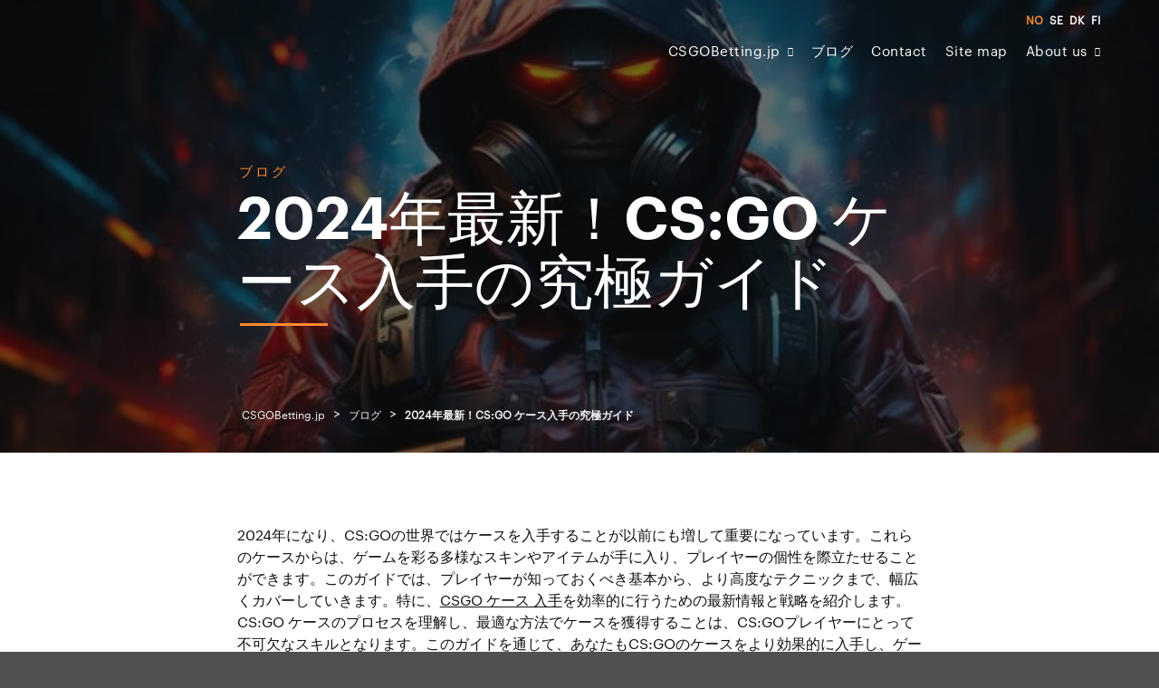

--- FILE ---
content_type: text/html; charset=UTF-8
request_url: https://csgobetting.jp/blog/2024%E5%B9%B4%E6%9C%80%E6%96%B0%EF%BC%81csgo-%E3%82%B1%E3%83%BC%E3%82%B9%E5%85%A5%E6%89%8B%E3%81%AE%E7%A9%B6%E6%A5%B5%E3%82%AC%E3%82%A4%E3%83%89/
body_size: 21841
content:
<!doctype html><html lang="ja" prefix="og: https://ogp.me/ns#"><head><script data-no-optimize="1">var litespeed_docref=sessionStorage.getItem("litespeed_docref");litespeed_docref&&(Object.defineProperty(document,"referrer",{get:function(){return litespeed_docref}}),sessionStorage.removeItem("litespeed_docref"));</script> <meta charset="UTF-8"><meta name="viewport" content="width=device-width, initial-scale=1, user-scalable=no"><link rel="profile" href="https://gmpg.org/xfn/11"><link rel="preload" href="https://csgobetting.jp/wp-content/themes/igamingnyheter.se/font/casino.woff2" as="font" type="font/woff2"
crossorigin><link rel="preload" href="https://csgobetting.jp/wp-content/themes/igamingnyheter.se/font/casinoBold.woff2" as="font"
type="font/woff2" crossorigin> <script data-cfasync="false" data-no-defer="1" data-no-minify="1" data-no-optimize="1">var ewww_webp_supported=!1;function check_webp_feature(A,e){var w;e=void 0!==e?e:function(){},ewww_webp_supported?e(ewww_webp_supported):((w=new Image).onload=function(){ewww_webp_supported=0<w.width&&0<w.height,e&&e(ewww_webp_supported)},w.onerror=function(){e&&e(!1)},w.src="data:image/webp;base64,"+{alpha:"UklGRkoAAABXRUJQVlA4WAoAAAAQAAAAAAAAAAAAQUxQSAwAAAARBxAR/Q9ERP8DAABWUDggGAAAABQBAJ0BKgEAAQAAAP4AAA3AAP7mtQAAAA=="}[A])}check_webp_feature("alpha");</script><script data-cfasync="false" data-no-defer="1" data-no-minify="1" data-no-optimize="1">var Arrive=function(c,w){"use strict";if(c.MutationObserver&&"undefined"!=typeof HTMLElement){var r,a=0,u=(r=HTMLElement.prototype.matches||HTMLElement.prototype.webkitMatchesSelector||HTMLElement.prototype.mozMatchesSelector||HTMLElement.prototype.msMatchesSelector,{matchesSelector:function(e,t){return e instanceof HTMLElement&&r.call(e,t)},addMethod:function(e,t,r){var a=e[t];e[t]=function(){return r.length==arguments.length?r.apply(this,arguments):"function"==typeof a?a.apply(this,arguments):void 0}},callCallbacks:function(e,t){t&&t.options.onceOnly&&1==t.firedElems.length&&(e=[e[0]]);for(var r,a=0;r=e[a];a++)r&&r.callback&&r.callback.call(r.elem,r.elem);t&&t.options.onceOnly&&1==t.firedElems.length&&t.me.unbindEventWithSelectorAndCallback.call(t.target,t.selector,t.callback)},checkChildNodesRecursively:function(e,t,r,a){for(var i,n=0;i=e[n];n++)r(i,t,a)&&a.push({callback:t.callback,elem:i}),0<i.childNodes.length&&u.checkChildNodesRecursively(i.childNodes,t,r,a)},mergeArrays:function(e,t){var r,a={};for(r in e)e.hasOwnProperty(r)&&(a[r]=e[r]);for(r in t)t.hasOwnProperty(r)&&(a[r]=t[r]);return a},toElementsArray:function(e){return e=void 0!==e&&("number"!=typeof e.length||e===c)?[e]:e}}),e=(l.prototype.addEvent=function(e,t,r,a){a={target:e,selector:t,options:r,callback:a,firedElems:[]};return this._beforeAdding&&this._beforeAdding(a),this._eventsBucket.push(a),a},l.prototype.removeEvent=function(e){for(var t,r=this._eventsBucket.length-1;t=this._eventsBucket[r];r--)e(t)&&(this._beforeRemoving&&this._beforeRemoving(t),(t=this._eventsBucket.splice(r,1))&&t.length&&(t[0].callback=null))},l.prototype.beforeAdding=function(e){this._beforeAdding=e},l.prototype.beforeRemoving=function(e){this._beforeRemoving=e},l),t=function(i,n){var o=new e,l=this,s={fireOnAttributesModification:!1};return o.beforeAdding(function(t){var e=t.target;e!==c.document&&e!==c||(e=document.getElementsByTagName("html")[0]);var r=new MutationObserver(function(e){n.call(this,e,t)}),a=i(t.options);r.observe(e,a),t.observer=r,t.me=l}),o.beforeRemoving(function(e){e.observer.disconnect()}),this.bindEvent=function(e,t,r){t=u.mergeArrays(s,t);for(var a=u.toElementsArray(this),i=0;i<a.length;i++)o.addEvent(a[i],e,t,r)},this.unbindEvent=function(){var r=u.toElementsArray(this);o.removeEvent(function(e){for(var t=0;t<r.length;t++)if(this===w||e.target===r[t])return!0;return!1})},this.unbindEventWithSelectorOrCallback=function(r){var a=u.toElementsArray(this),i=r,e="function"==typeof r?function(e){for(var t=0;t<a.length;t++)if((this===w||e.target===a[t])&&e.callback===i)return!0;return!1}:function(e){for(var t=0;t<a.length;t++)if((this===w||e.target===a[t])&&e.selector===r)return!0;return!1};o.removeEvent(e)},this.unbindEventWithSelectorAndCallback=function(r,a){var i=u.toElementsArray(this);o.removeEvent(function(e){for(var t=0;t<i.length;t++)if((this===w||e.target===i[t])&&e.selector===r&&e.callback===a)return!0;return!1})},this},i=new function(){var s={fireOnAttributesModification:!1,onceOnly:!1,existing:!1};function n(e,t,r){return!(!u.matchesSelector(e,t.selector)||(e._id===w&&(e._id=a++),-1!=t.firedElems.indexOf(e._id)))&&(t.firedElems.push(e._id),!0)}var c=(i=new t(function(e){var t={attributes:!1,childList:!0,subtree:!0};return e.fireOnAttributesModification&&(t.attributes=!0),t},function(e,i){e.forEach(function(e){var t=e.addedNodes,r=e.target,a=[];null!==t&&0<t.length?u.checkChildNodesRecursively(t,i,n,a):"attributes"===e.type&&n(r,i)&&a.push({callback:i.callback,elem:r}),u.callCallbacks(a,i)})})).bindEvent;return i.bindEvent=function(e,t,r){t=void 0===r?(r=t,s):u.mergeArrays(s,t);var a=u.toElementsArray(this);if(t.existing){for(var i=[],n=0;n<a.length;n++)for(var o=a[n].querySelectorAll(e),l=0;l<o.length;l++)i.push({callback:r,elem:o[l]});if(t.onceOnly&&i.length)return r.call(i[0].elem,i[0].elem);setTimeout(u.callCallbacks,1,i)}c.call(this,e,t,r)},i},o=new function(){var a={};function i(e,t){return u.matchesSelector(e,t.selector)}var n=(o=new t(function(){return{childList:!0,subtree:!0}},function(e,r){e.forEach(function(e){var t=e.removedNodes,e=[];null!==t&&0<t.length&&u.checkChildNodesRecursively(t,r,i,e),u.callCallbacks(e,r)})})).bindEvent;return o.bindEvent=function(e,t,r){t=void 0===r?(r=t,a):u.mergeArrays(a,t),n.call(this,e,t,r)},o};d(HTMLElement.prototype),d(NodeList.prototype),d(HTMLCollection.prototype),d(HTMLDocument.prototype),d(Window.prototype);var n={};return s(i,n,"unbindAllArrive"),s(o,n,"unbindAllLeave"),n}function l(){this._eventsBucket=[],this._beforeAdding=null,this._beforeRemoving=null}function s(e,t,r){u.addMethod(t,r,e.unbindEvent),u.addMethod(t,r,e.unbindEventWithSelectorOrCallback),u.addMethod(t,r,e.unbindEventWithSelectorAndCallback)}function d(e){e.arrive=i.bindEvent,s(i,e,"unbindArrive"),e.leave=o.bindEvent,s(o,e,"unbindLeave")}}(window,void 0),ewww_webp_supported=!1;function check_webp_feature(e,t){var r;ewww_webp_supported?t(ewww_webp_supported):((r=new Image).onload=function(){ewww_webp_supported=0<r.width&&0<r.height,t(ewww_webp_supported)},r.onerror=function(){t(!1)},r.src="data:image/webp;base64,"+{alpha:"UklGRkoAAABXRUJQVlA4WAoAAAAQAAAAAAAAAAAAQUxQSAwAAAARBxAR/Q9ERP8DAABWUDggGAAAABQBAJ0BKgEAAQAAAP4AAA3AAP7mtQAAAA==",animation:"UklGRlIAAABXRUJQVlA4WAoAAAASAAAAAAAAAAAAQU5JTQYAAAD/////AABBTk1GJgAAAAAAAAAAAAAAAAAAAGQAAABWUDhMDQAAAC8AAAAQBxAREYiI/gcA"}[e])}function ewwwLoadImages(e){if(e){for(var t=document.querySelectorAll(".batch-image img, .image-wrapper a, .ngg-pro-masonry-item a, .ngg-galleria-offscreen-seo-wrapper a"),r=0,a=t.length;r<a;r++)ewwwAttr(t[r],"data-src",t[r].getAttribute("data-webp")),ewwwAttr(t[r],"data-thumbnail",t[r].getAttribute("data-webp-thumbnail"));for(var i=document.querySelectorAll("div.woocommerce-product-gallery__image"),r=0,a=i.length;r<a;r++)ewwwAttr(i[r],"data-thumb",i[r].getAttribute("data-webp-thumb"))}for(var n=document.querySelectorAll("video"),r=0,a=n.length;r<a;r++)ewwwAttr(n[r],"poster",e?n[r].getAttribute("data-poster-webp"):n[r].getAttribute("data-poster-image"));for(var o,l=document.querySelectorAll("img.ewww_webp_lazy_load"),r=0,a=l.length;r<a;r++)e&&(ewwwAttr(l[r],"data-lazy-srcset",l[r].getAttribute("data-lazy-srcset-webp")),ewwwAttr(l[r],"data-srcset",l[r].getAttribute("data-srcset-webp")),ewwwAttr(l[r],"data-lazy-src",l[r].getAttribute("data-lazy-src-webp")),ewwwAttr(l[r],"data-src",l[r].getAttribute("data-src-webp")),ewwwAttr(l[r],"data-orig-file",l[r].getAttribute("data-webp-orig-file")),ewwwAttr(l[r],"data-medium-file",l[r].getAttribute("data-webp-medium-file")),ewwwAttr(l[r],"data-large-file",l[r].getAttribute("data-webp-large-file")),null!=(o=l[r].getAttribute("srcset"))&&!1!==o&&o.includes("R0lGOD")&&ewwwAttr(l[r],"src",l[r].getAttribute("data-lazy-src-webp"))),l[r].className=l[r].className.replace(/\bewww_webp_lazy_load\b/,"");for(var s=document.querySelectorAll(".ewww_webp"),r=0,a=s.length;r<a;r++)e?(ewwwAttr(s[r],"srcset",s[r].getAttribute("data-srcset-webp")),ewwwAttr(s[r],"src",s[r].getAttribute("data-src-webp")),ewwwAttr(s[r],"data-orig-file",s[r].getAttribute("data-webp-orig-file")),ewwwAttr(s[r],"data-medium-file",s[r].getAttribute("data-webp-medium-file")),ewwwAttr(s[r],"data-large-file",s[r].getAttribute("data-webp-large-file")),ewwwAttr(s[r],"data-large_image",s[r].getAttribute("data-webp-large_image")),ewwwAttr(s[r],"data-src",s[r].getAttribute("data-webp-src"))):(ewwwAttr(s[r],"srcset",s[r].getAttribute("data-srcset-img")),ewwwAttr(s[r],"src",s[r].getAttribute("data-src-img"))),s[r].className=s[r].className.replace(/\bewww_webp\b/,"ewww_webp_loaded");window.jQuery&&jQuery.fn.isotope&&jQuery.fn.imagesLoaded&&(jQuery(".fusion-posts-container-infinite").imagesLoaded(function(){jQuery(".fusion-posts-container-infinite").hasClass("isotope")&&jQuery(".fusion-posts-container-infinite").isotope()}),jQuery(".fusion-portfolio:not(.fusion-recent-works) .fusion-portfolio-wrapper").imagesLoaded(function(){jQuery(".fusion-portfolio:not(.fusion-recent-works) .fusion-portfolio-wrapper").isotope()}))}function ewwwWebPInit(e){ewwwLoadImages(e),ewwwNggLoadGalleries(e),document.arrive(".ewww_webp",function(){ewwwLoadImages(e)}),document.arrive(".ewww_webp_lazy_load",function(){ewwwLoadImages(e)}),document.arrive("videos",function(){ewwwLoadImages(e)}),"loading"==document.readyState?document.addEventListener("DOMContentLoaded",ewwwJSONParserInit):("undefined"!=typeof galleries&&ewwwNggParseGalleries(e),ewwwWooParseVariations(e))}function ewwwAttr(e,t,r){null!=r&&!1!==r&&e.setAttribute(t,r)}function ewwwJSONParserInit(){"undefined"!=typeof galleries&&check_webp_feature("alpha",ewwwNggParseGalleries),check_webp_feature("alpha",ewwwWooParseVariations)}function ewwwWooParseVariations(e){if(e)for(var t=document.querySelectorAll("form.variations_form"),r=0,a=t.length;r<a;r++){var i=t[r].getAttribute("data-product_variations"),n=!1;try{for(var o in i=JSON.parse(i))void 0!==i[o]&&void 0!==i[o].image&&(void 0!==i[o].image.src_webp&&(i[o].image.src=i[o].image.src_webp,n=!0),void 0!==i[o].image.srcset_webp&&(i[o].image.srcset=i[o].image.srcset_webp,n=!0),void 0!==i[o].image.full_src_webp&&(i[o].image.full_src=i[o].image.full_src_webp,n=!0),void 0!==i[o].image.gallery_thumbnail_src_webp&&(i[o].image.gallery_thumbnail_src=i[o].image.gallery_thumbnail_src_webp,n=!0),void 0!==i[o].image.thumb_src_webp&&(i[o].image.thumb_src=i[o].image.thumb_src_webp,n=!0));n&&ewwwAttr(t[r],"data-product_variations",JSON.stringify(i))}catch(e){}}}function ewwwNggParseGalleries(e){if(e)for(var t in galleries){var r=galleries[t];galleries[t].images_list=ewwwNggParseImageList(r.images_list)}}function ewwwNggLoadGalleries(e){e&&document.addEventListener("ngg.galleria.themeadded",function(e,t){window.ngg_galleria._create_backup=window.ngg_galleria.create,window.ngg_galleria.create=function(e,t){var r=$(e).data("id");return galleries["gallery_"+r].images_list=ewwwNggParseImageList(galleries["gallery_"+r].images_list),window.ngg_galleria._create_backup(e,t)}})}function ewwwNggParseImageList(e){for(var t in e){var r=e[t];if(void 0!==r["image-webp"]&&(e[t].image=r["image-webp"],delete e[t]["image-webp"]),void 0!==r["thumb-webp"]&&(e[t].thumb=r["thumb-webp"],delete e[t]["thumb-webp"]),void 0!==r.full_image_webp&&(e[t].full_image=r.full_image_webp,delete e[t].full_image_webp),void 0!==r.srcsets)for(var a in r.srcsets)nggSrcset=r.srcsets[a],void 0!==r.srcsets[a+"-webp"]&&(e[t].srcsets[a]=r.srcsets[a+"-webp"],delete e[t].srcsets[a+"-webp"]);if(void 0!==r.full_srcsets)for(var i in r.full_srcsets)nggFSrcset=r.full_srcsets[i],void 0!==r.full_srcsets[i+"-webp"]&&(e[t].full_srcsets[i]=r.full_srcsets[i+"-webp"],delete e[t].full_srcsets[i+"-webp"])}return e}check_webp_feature("alpha",ewwwWebPInit);</script> <title>2024年最新！CS:GO ケース入手の究極ガイド - CSGOBetting.jp</title><meta name="robots" content="follow, index, max-snippet:-1, max-video-preview:-1, max-image-preview:large"/><link rel="canonical" href="https://csgobetting.jp/blog/2024%e5%b9%b4%e6%9c%80%e6%96%b0%ef%bc%81csgo-%e3%82%b1%e3%83%bc%e3%82%b9%e5%85%a5%e6%89%8b%e3%81%ae%e7%a9%b6%e6%a5%b5%e3%82%ac%e3%82%a4%e3%83%89/" /><meta property="og:locale" content="ja_JP" /><meta property="og:type" content="article" /><meta property="og:title" content="2024年最新！CS:GO ケース入手の究極ガイド - CSGOBetting.jp" /><meta property="og:description" content="2024年になり、CS:GOの世界ではケースを入手することが以前にも増して重要になっています。これらのケースからは、ゲームを彩る多様なスキンやアイテムが手に入り、プレイヤーの個性を際立たせることができます。このガイドでは [&hellip;]" /><meta property="og:url" content="https://csgobetting.jp/blog/2024%e5%b9%b4%e6%9c%80%e6%96%b0%ef%bc%81csgo-%e3%82%b1%e3%83%bc%e3%82%b9%e5%85%a5%e6%89%8b%e3%81%ae%e7%a9%b6%e6%a5%b5%e3%82%ac%e3%82%a4%e3%83%89/" /><meta property="og:site_name" content="CSGOBetting.jp" /><meta property="article:section" content="ブログ" /><meta property="og:image" content="https://csgobetting.jp/wp-content/uploads/2024/02/Picture1.jpg" /><meta property="og:image:secure_url" content="https://csgobetting.jp/wp-content/uploads/2024/02/Picture1.jpg" /><meta property="og:image:width" content="624" /><meta property="og:image:height" content="351" /><meta property="og:image:alt" content="2024年最新！CS:GO ケース入手の究極ガイド" /><meta property="og:image:type" content="image/jpeg" /><meta name="twitter:card" content="summary_large_image" /><meta name="twitter:title" content="2024年最新！CS:GO ケース入手の究極ガイド - CSGOBetting.jp" /><meta name="twitter:description" content="2024年になり、CS:GOの世界ではケースを入手することが以前にも増して重要になっています。これらのケースからは、ゲームを彩る多様なスキンやアイテムが手に入り、プレイヤーの個性を際立たせることができます。このガイドでは [&hellip;]" /><meta name="twitter:image" content="https://csgobetting.jp/wp-content/uploads/2024/02/Picture1.jpg" /><link rel="alternate" type="application/rss+xml" title="CSGOBetting.jp &raquo; フィード" href="https://csgobetting.jp/feed/" /><link rel="alternate" title="oEmbed (JSON)" type="application/json+oembed" href="https://csgobetting.jp/wp-json/oembed/1.0/embed?url=https%3A%2F%2Fcsgobetting.jp%2Fblog%2F2024%25e5%25b9%25b4%25e6%259c%2580%25e6%2596%25b0%25ef%25bc%2581csgo-%25e3%2582%25b1%25e3%2583%25bc%25e3%2582%25b9%25e5%2585%25a5%25e6%2589%258b%25e3%2581%25ae%25e7%25a9%25b6%25e6%25a5%25b5%25e3%2582%25ac%25e3%2582%25a4%25e3%2583%2589%2F" /><link rel="alternate" title="oEmbed (XML)" type="text/xml+oembed" href="https://csgobetting.jp/wp-json/oembed/1.0/embed?url=https%3A%2F%2Fcsgobetting.jp%2Fblog%2F2024%25e5%25b9%25b4%25e6%259c%2580%25e6%2596%25b0%25ef%25bc%2581csgo-%25e3%2582%25b1%25e3%2583%25bc%25e3%2582%25b9%25e5%2585%25a5%25e6%2589%258b%25e3%2581%25ae%25e7%25a9%25b6%25e6%25a5%25b5%25e3%2582%25ac%25e3%2582%25a4%25e3%2583%2589%2F&#038;format=xml" /><style id="litespeed-ucss">@-webkit-keyframes load3{0%{-webkit-transform:rotate(0deg);transform:rotate(0deg)}to{-webkit-transform:rotate(360deg);transform:rotate(360deg)}}@keyframes load3{0%{-webkit-transform:rotate(0deg);transform:rotate(0deg)}to{-webkit-transform:rotate(360deg);transform:rotate(360deg)}}ul{box-sizing:border-box}:root{--wp--preset--font-size--normal:16px;--wp--preset--font-size--huge:42px;--wp--preset--aspect-ratio--square:1;--wp--preset--aspect-ratio--4-3:4/3;--wp--preset--aspect-ratio--3-4:3/4;--wp--preset--aspect-ratio--3-2:3/2;--wp--preset--aspect-ratio--2-3:2/3;--wp--preset--aspect-ratio--16-9:16/9;--wp--preset--aspect-ratio--9-16:9/16;--wp--preset--color--black:#000000;--wp--preset--color--cyan-bluish-gray:#abb8c3;--wp--preset--color--white:#ffffff;--wp--preset--color--pale-pink:#f78da7;--wp--preset--color--vivid-red:#cf2e2e;--wp--preset--color--luminous-vivid-orange:#ff6900;--wp--preset--color--luminous-vivid-amber:#fcb900;--wp--preset--color--light-green-cyan:#7bdcb5;--wp--preset--color--vivid-green-cyan:#00d084;--wp--preset--color--pale-cyan-blue:#8ed1fc;--wp--preset--color--vivid-cyan-blue:#0693e3;--wp--preset--color--vivid-purple:#9b51e0;--wp--preset--gradient--vivid-cyan-blue-to-vivid-purple:linear-gradient(135deg,rgba(6,147,227,1) 0%,rgb(155,81,224) 100%);--wp--preset--gradient--light-green-cyan-to-vivid-green-cyan:linear-gradient(135deg,rgb(122,220,180) 0%,rgb(0,208,130) 100%);--wp--preset--gradient--luminous-vivid-amber-to-luminous-vivid-orange:linear-gradient(135deg,rgba(252,185,0,1) 0%,rgba(255,105,0,1) 100%);--wp--preset--gradient--luminous-vivid-orange-to-vivid-red:linear-gradient(135deg,rgba(255,105,0,1) 0%,rgb(207,46,46) 100%);--wp--preset--gradient--very-light-gray-to-cyan-bluish-gray:linear-gradient(135deg,rgb(238,238,238) 0%,rgb(169,184,195) 100%);--wp--preset--gradient--cool-to-warm-spectrum:linear-gradient(135deg,rgb(74,234,220) 0%,rgb(151,120,209) 20%,rgb(207,42,186) 40%,rgb(238,44,130) 60%,rgb(251,105,98) 80%,rgb(254,248,76) 100%);--wp--preset--gradient--blush-light-purple:linear-gradient(135deg,rgb(255,206,236) 0%,rgb(152,150,240) 100%);--wp--preset--gradient--blush-bordeaux:linear-gradient(135deg,rgb(254,205,165) 0%,rgb(254,45,45) 50%,rgb(107,0,62) 100%);--wp--preset--gradient--luminous-dusk:linear-gradient(135deg,rgb(255,203,112) 0%,rgb(199,81,192) 50%,rgb(65,88,208) 100%);--wp--preset--gradient--pale-ocean:linear-gradient(135deg,rgb(255,245,203) 0%,rgb(182,227,212) 50%,rgb(51,167,181) 100%);--wp--preset--gradient--electric-grass:linear-gradient(135deg,rgb(202,248,128) 0%,rgb(113,206,126) 100%);--wp--preset--gradient--midnight:linear-gradient(135deg,rgb(2,3,129) 0%,rgb(40,116,252) 100%);--wp--preset--font-size--small:13px;--wp--preset--font-size--medium:20px;--wp--preset--font-size--large:36px;--wp--preset--font-size--x-large:42px;--wp--preset--spacing--20:0.44rem;--wp--preset--spacing--30:0.67rem;--wp--preset--spacing--40:1rem;--wp--preset--spacing--50:1.5rem;--wp--preset--spacing--60:2.25rem;--wp--preset--spacing--70:3.38rem;--wp--preset--spacing--80:5.06rem;--wp--preset--shadow--natural:6px 6px 9px rgba(0, 0, 0, 0.2);--wp--preset--shadow--deep:12px 12px 50px rgba(0, 0, 0, 0.4);--wp--preset--shadow--sharp:6px 6px 0px rgba(0, 0, 0, 0.2);--wp--preset--shadow--outlined:6px 6px 0px -3px rgba(255, 255, 255, 1), 6px 6px rgba(0, 0, 0, 1);--wp--preset--shadow--crisp:6px 6px 0px rgba(0, 0, 0, 1)}html{font-family:sans-serif;line-height:1.15;-ms-text-size-adjust:100%;-webkit-text-size-adjust:100%;box-sizing:border-box;font-size:100%}body{margin:0;padding:0;background:#505050;font-family:"Casino",sans-serif;font-weight:400;line-height:1.5;color:#101010;-webkit-font-smoothing:antialiased;-moz-osx-font-smoothing:grayscale;width:100%;height:inherit!important}footer,header,main,nav,section{display:block}h1{font-size:2em}a{background-color:#fff0;-webkit-text-decoration-skip:objects;line-height:inherit;color:#1779ba;text-decoration:none;cursor:pointer}a:active,a:hover{outline-width:0}::-webkit-file-upload-button{-webkit-appearance:button;font:inherit}*,::after,::before{box-sizing:inherit}.row{max-width:none;margin-right:auto;margin-left:auto;display:-ms-flexbox;display:flex;-ms-flex-flow:row wrap;flex-flow:row wrap}.columns{-ms-flex:1 1 0%;flex:1 1 0%;padding-right:.625rem;padding-left:.625rem;min-width:0}@media print,screen and (min-width:40em){.columns{padding-right:.9375rem;padding-left:.9375rem}}.small-2{-ms-flex:0 0 16.66667%;flex:0 0 16.66667%;max-width:16.66667%}.small-6{-ms-flex:0 0 50%;flex:0 0 50%;max-width:50%}.small-10{-ms-flex:0 0 83.33333%;flex:0 0 83.33333%;max-width:83.33333%}.small-12{-ms-flex:0 0 100%;flex:0 0 100%;max-width:100%}@media print,screen and (min-width:40em){.medium-offset-1{margin-left:8.33333%}.medium-4{-ms-flex:0 0 33.33333%;flex:0 0 33.33333%;max-width:33.33333%}.medium-offset-3{margin-left:25%}.medium-6{-ms-flex:0 0 50%;flex:0 0 50%;max-width:50%}.medium-10{-ms-flex:0 0 83.33333%;flex:0 0 83.33333%;max-width:83.33333%}}@media print,screen and (min-width:64em){.large-offset-2{margin-left:16.66667%}.large-4{-ms-flex:0 0 33.33333%;flex:0 0 33.33333%;max-width:33.33333%}.large-8{-ms-flex:0 0 66.66667%;flex:0 0 66.66667%;max-width:66.66667%}}@media print,screen and (min-width:40em){.medium-offset-1{margin-left:8.33333%}.medium-offset-3{margin-left:25%}}@media print,screen and (min-width:64em){.large-offset-2{margin-left:16.66667%}}div,li,ul{margin:0;padding:0}h1,h2,h5,h6,p{padding:0}p{margin-bottom:1rem;text-rendering:optimizeLegibility}h1,h2,h5,h6{font-style:normal;font-weight:400;color:inherit;text-rendering:oztimizeLegibility}h1{font-size:2.25rem}h2{font-size:1.875rem}h1,h2,h5,h6{line-height:1.4;margin-bottom:.5rem}h2,h5{margin:0}h5{font-size:1.3125rem}h6{font-size:1rem}@media print,screen and (min-width:40em){h1{font-size:2.5rem}h2{font-size:1.625rem}h5{font-size:1rem}h6{font-size:.875rem}}@media print,screen and (min-width:64em){h1{font-size:4.0625rem}h2{font-size:2.5rem}h5{font-size:1.25rem}h6{font-size:1.125rem}}ul,ul ul{margin-left:1.25rem}ul{margin-bottom:1rem;list-style-position:outside;line-height:1.6;list-style-type:disc}li,p{font-size:inherit}ul ul{margin-bottom:0}.text-left{text-align:left}.text-right{text-align:right}.text-center{text-align:center}@media print{*{background:0 0!important;box-shadow:none!important;color:#000!important;text-shadow:none!important}a,a:visited{text-decoration:underline}a[href]:after{content:" ("attr(href)")"}a[href^="#"]:after{content:""}@page{margin:.5cm}h2,p{orphans:3;widows:3}h2{page-break-after:avoid}}@media screen and (max-width:39.9375em){.hide-for-small-only{display:none!important}}@media screen and (max-width:0em),screen and (min-width:40em){.show-for-small-only{display:none!important}}.align-right{-ms-flex-pack:end;justify-content:flex-end}.align-center{-ms-flex-pack:center;justify-content:center}@media screen and (min-width:40em){body{min-height:100vh}}#page{background:#fff;width:100%;max-width:100%;margin:0 auto;overflow-x:hidden}@font-face{font-family:"Casino";src:url(/wp-content/themes/igamingnyheter.se/font/casino.eot);src:url(/wp-content/themes/igamingnyheter.se/font/casino.eot?#iefix)format("embedded-opentype"),url(/wp-content/themes/igamingnyheter.se/font/casino.woff2)format("woff2"),url(/wp-content/themes/igamingnyheter.se/font/casino.woff)format("woff"),url(/wp-content/themes/igamingnyheter.se/font/casino.ttf)format("truetype"),url(/wp-content/themes/igamingnyheter.se/font/casino.svg#.)format("svg");font-weight:400;font-style:normal;font-display:swap}@font-face{font-family:"CasinoBold";src:url(/wp-content/themes/igamingnyheter.se/font/casinoBold.eot);src:url(/wp-content/themes/igamingnyheter.se/font/casinoBold.eot?#iefix)format("embedded-opentype"),url(/wp-content/themes/igamingnyheter.se/font/casinoBold.woff2)format("woff2"),url(/wp-content/themes/igamingnyheter.se/font/casinoBold.woff)format("woff"),url(/wp-content/themes/igamingnyheter.se/font/casinoBold.ttf)format("truetype"),url(/wp-content/themes/igamingnyheter.se/font/casinoBold.svg#.)format("svg");font-weight:400;font-style:normal;font-display:swap}p{margin:0;font-family:"Casino",sans-serif;line-height:1.5em;font-weight:400}p,p:hover{color:#101010}a,a:focus,a:hover{color:#101010}h1,h6{font-family:"CasinoBold",sans-serif;text-align:center;margin:0}@media screen and (min-width:64em){h1{line-height:3.5rem}}h2,h5{font-family:"CasinoBold"}h6{font-family:"Casino";text-transform:uppercase}.container{padding-right:10px;padding-left:10px;margin-right:auto;margin-left:auto;max-width:1200px}@media screen and (min-width:64em){section{padding:5rem 0}}@media screen and (max-width:63.9375em){section{padding:50px 0}}.bg-gray{background:#f6f6f6}.bg-sidebar{background:#333238}.load-wrapper{position:absolute;left:0;right:0;top:0;bottom:0;z-index:20;opacity:0;visibility:hidden}.loader{font-size:10px;margin:25px auto;text-indent:-9999em;width:50px;height:50px;border-radius:50%;background:#ff892d;background:linear-gradient(to right,#ff892d 10%,#fff0 42%);position:relative;-webkit-animation:load3 1s infinite ease-out;animation:load3 1s infinite ease-out;-webkit-transform:translateZ(0);transform:translateZ(0)}.loader:after,.loader:before{content:"";position:absolute;top:0;left:0}.loader:before{width:50%;height:50%;background:#ff892d;border-radius:100%0 0 0}.loader:after{background:#fff;width:75%;height:75%;border-radius:50%;margin:auto;bottom:0;right:0}.list,.list-item{display:-ms-flexbox;display:flex}.list{-ms-flex-wrap:wrap;flex-wrap:wrap}.list-item{width:100%}@media screen and (max-width:39.9375em){.section-padding-guides{padding-top:50px;padding-bottom:50px}}@media screen and (min-width:40em){.section-padding-guides{padding-top:5rem;padding-bottom:5rem}}.section-padding-guides h2{margin-bottom:2.5rem}@media screen and (max-width:39.9375em){.section-padding-guides h2{margin-bottom:1.5rem}}.position-relative{position:relative}.z-index-medium{z-index:50}.align-middle{display:-ms-flexbox;display:flex;-ms-flex-align:center;align-items:center}.list-horizontal{width:100%}@media screen and (max-width:39.9375em){.list-horizontal{overflow-x:scroll;overflow-y:hidden;-webkit-overflow-scrolling:touch}}.list-horizontal .cardhorizontal{width:100%;padding-bottom:0}@media screen and (max-width:39.9375em){.list-horizontal .cardhorizontal{display:-ms-inline-flexbox;display:inline-flex;padding-right:10px}}@media screen and (min-width:40em){.list-horizontal .cardhorizontal{display:-ms-flexbox;display:flex;-ms-flex-flow:row wrap;flex-flow:row wrap}}@media screen and (max-width:39.9375em){.list-horizontal .list-horizontal-item{display:-ms-flexbox;display:flex;-ms-flex:0 0 251px;flex:0 0 251px}.list-horizontal .list-horizontal-item:first-child{margin-left:0}}header.site-header{background:#fff0;position:fixed;top:0;left:0;right:0;z-index:200;width:100%;transition:all .3s ease}header.site-header #scroll-progress{height:3px;background-color:#ff892d;width:0;position:absolute;bottom:-3px}@media screen and (min-width:64em){header.site-header #lang-mobile{display:none}header.site-header #lang-desktop .language_selector_custom{text-align:right;margin:10px 0-5px;list-style:none;padding:0;display:block;transition:all .3s ease}header.site-header #lang-desktop .language_selector_custom li{display:inline-block;padding-left:7px;line-height:1em}header.site-header #lang-desktop .language_selector_custom li a{display:block;color:#fefefe;font-size:12px;font-weight:700}header.site-header #lang-desktop .language_selector_custom li a.active{color:#ff892d}}@media screen and (max-width:63.9375em){header.site-header #lang-desktop{display:none}header.site-header #lang-mobile .language_selector_custom{text-align:left;list-style:none;padding:0;display:block;transition:all .3s ease;margin:0 30px}header.site-header #lang-mobile .language_selector_custom li{display:inline-block;padding-right:7px;line-height:1em}header.site-header #lang-mobile .language_selector_custom li a{display:block;color:#636363;font-size:14px;font-weight:700}header.site-header #lang-mobile .language_selector_custom li a.active{color:#ff892d}header.site-header{padding:10px 0}}header.site-header .site-branding{font-size:0;position:relative;z-index:150;-webkit-animation:fadeIn 1s cubic-bezier(.4,.55,.41,.84) both;animation:fadeIn 1s cubic-bezier(.4,.55,.41,.84) both}header.site-header .site-branding a{text-decoration:none;display:block}#site-navigation{transition:all .3s ease;font-size:1rem;text-align:right;margin-right:-10px}#site-navigation ul.menu{list-style:none;margin:0}@media screen and (max-width:63.9375em){#site-navigation ul.menu>li{margin-bottom:10px}}@media screen and (min-width:40em){#site-navigation ul.menu>li.menu-item-has-children:hover:before{-webkit-transform:rotate(180deg);transform:rotate(180deg)}}@media screen and (min-width:40em) and (min-width:40em){#site-navigation ul.menu>li.menu-item-has-children a{display:inline-block}}@media screen and (min-width:40em) and (max-width:63.9375em){#site-navigation ul.menu>li.menu-item-has-children a{display:block}}@media screen and (min-width:40em){#site-navigation ul.menu>li.menu-item-has-children:before{float:right;transition:all 300ms 0s ease-in-out;content:"";display:inline-block;color:#fff;font-family:FontAwesome;margin-left:8px;margin-top:4px;font-size:10px}}@media screen and (min-width:64em){#site-navigation ul.menu>li:hover .sub-menu{visibility:visible;opacity:1}}#site-navigation ul.menu>li{display:inline-block;position:relative;padding:15px 10px;-webkit-animation:fadeIn 1s cubic-bezier(.4,.55,.41,.84) both;animation:fadeIn 1s cubic-bezier(.4,.55,.41,.84) both}@media screen and (min-width:40em){#site-navigation ul.menu>li:hover{background:#fafafa}}@media screen and (max-width:63.9375em){#site-navigation ul.menu>li:hover{background:#fff}}#site-navigation ul.menu>li:hover:after{-webkit-transform:translateY(0);transform:translateY(0);opacity:1}#site-navigation ul.menu>li:hover a,#site-navigation ul.menu>li:hover:before{color:#101010}#site-navigation ul.menu>li a{transition:.1s cubic-bezier(.645,.045,.355,1)}@media screen and (min-width:64em){#site-navigation .sub-menu{background:#fafafa;visibility:hidden;opacity:0;position:fixed;left:50%;padding:40px;-webkit-transform:translateX(-50%);transform:translateX(-50%);max-width:calc(1200px - 45px);top:55px;transition:height .3s ease;box-shadow:0 1px 3px rgb(0 0 0/.08),0 1px 2px rgb(0 0 0/.16);z-index:200;border-bottom:5px solid #ff892d;width:100%}}@media screen and (max-width:63.9375em){#site-navigation .sub-menu{display:none;padding-top:15px}#site-navigation .sub-menu li a{font-size:15px}}#site-navigation a{font-size:15px;transition:all .3s ease;color:#fff;font-weight:400;letter-spacing:.5px;text-transform:none}@media screen and (max-width:63.9375em){#site-navigation{position:fixed;top:0;right:0;bottom:0;width:0;z-index:101;background:#fff;transition:width .3s ease;text-align:center;-webkit-user-select:none;-moz-user-select:none;-ms-user-select:none;user-select:none;overflow-y:scroll;padding:0;-webkit-overflow-scrolling:touch}#site-navigation ul:not(.language_selector_custom){margin:0!important;display:block;position:relative;padding:30px 40px 30px 30px}#site-navigation ul:not(.language_selector_custom) li{text-align:left;margin:0;transition:all .3s ease;padding:0;border-bottom:1px solid rgb(255 137 45/.3);display:block;font-weight:300;position:relative}#site-navigation ul:not(.language_selector_custom) li a{font-size:2.5rem}}@media screen and (max-width:63.9375em) and (max-width:63.9375em){#site-navigation ul:not(.language_selector_custom) li a{position:relative;font-size:20px;display:block;color:#101010;padding:15px 0;background:#fff}}.burger{height:25px;width:25px;cursor:pointer;display:none;font-size:0;position:relative;z-index:102}@media screen and (max-width:63.9375em){.burger{display:inline-block;vertical-align:middle}}.burger span,.burger span:after,.burger span:before{display:block;position:absolute;left:0;right:0;height:2px;border-radius:20px;background:#fff}.burger span{top:50%;-webkit-transform:translateY(-50%);transform:translateY(-50%)}.burger span:after,.burger span:before{content:"";top:-5px;transition:all .3s ease}.burger span:after{top:5px}#cookiebar,.menu-overlay{position:fixed;right:0;bottom:0;left:0}.menu-overlay{background:rgb(16 16 16/.75);top:0;z-index:60;opacity:0;cursor:pointer;visibility:hidden;transition:opacity .3s ease}body.lang-active header #site-navigation .sub-menu{top:85px}#cookiebar{display:none;z-index:-1;padding:10px 0}@media screen and (max-width:39.9375em){#cookiebar{background:#101010}}@media screen and (min-width:40em){#cookiebar{background:rgb(16 16 16/.9)}}#cookiebar p{font-size:12px;color:#fff}#cookiebar #cookie-text p{display:inline-block}#cookiebar #accept-cookies{background-color:#fff0;color:#cacaca;padding:5px 15px;font-weight:600;font-size:12px;margin-left:6px;border-radius:4px;border:1px solid #cacaca;transition:all .3s cubic-bezier(.25,.8,.25,1)}#cookiebar #accept-cookies:hover{background:#cacaca;color:#101010}#cookiebar a{color:#fff}section.hero-banner{padding:0;position:relative;min-height:400px;overflow:hidden;background:#333238}@media screen and (max-width:39.9375em){section.hero-banner:before{content:"";position:absolute;left:0;right:0;bottom:0;top:0;z-index:2;background:linear-gradient(to top,#000 0,rgb(0 0 0/.3) 50%)}}@media screen and (min-width:40em){section.hero-banner{max-height:80vh;height:650px}.single section.hero-banner{height:500px}}@media screen and (max-width:39.9375em){section.hero-banner{height:400px}}section.hero-banner .image{position:absolute;top:0;right:0;bottom:0;left:0;background-position:50% 50%;background-size:cover;background-repeat:no-repeat}@media screen and (min-width:40em){section.hero-banner .image:after{content:"";display:block;position:absolute;top:0;right:0;bottom:0;left:0;background:rgb(16 16 16/.6);z-index:2}}section.hero-banner .hero-content{position:absolute;z-index:10;top:calc(50% + 20px);left:0;right:0;-webkit-transform:translateY(-50%);transform:translateY(-50%)}section.hero-banner .hero-content .term{-webkit-animation:fadeInUp 1s .8s cubic-bezier(.4,.55,.41,.84) both;animation:fadeInUp 1s .8s cubic-bezier(.4,.55,.41,.84) both;font-family:"CasinoBold",sans-serif;color:#ff892d;letter-spacing:3px;text-transform:none;display:block;font-size:15px;margin-bottom:.5rem;margin-left:2px;text-align:left}section.hero-banner .hero-content h1{text-align:left;color:#fff;-webkit-animation:fadeInUp 1s .7s cubic-bezier(.4,.55,.41,.84) both;animation:fadeInUp 1s .7s cubic-bezier(.4,.55,.41,.84) both}@media screen and (min-width:64em){section.hero-banner .hero-content h1{line-height:70px;font-size:65px}}@media screen and (min-width:40em) and (max-width:63.9375em){section.hero-banner .hero-content h1{font-size:40px}}@media screen and (max-width:39.9375em){section.hero-banner .hero-content h1{font-size:36px}}section.hero-banner .hero-content h1:after{content:"";display:block;margin-top:.5rem;background:#ff892d;width:1.5em;margin-left:3px;height:3px;-webkit-animation:fadeInUp 1s .2s cubic-bezier(.4,.55,.41,.84) both;animation:fadeInUp 1s .2s cubic-bezier(.4,.55,.41,.84) both}section.hero-banner .breadcrumbs-wrapper{z-index:40;position:absolute;bottom:30px;left:0;right:0;color:#fff}@media screen and (max-width:39.9375em){section.hero-banner .breadcrumbs-wrapper{bottom:10px;text-align:left}.single-blog section.hero-banner .hero-content{text-align:left;bottom:10px;left:0;right:0;top:inherit;-webkit-transform:none;transform:none}.single-blog section.hero-banner .hero-content .breadcrumbs,.single-blog section.hero-banner .hero-content .term,.single-blog section.hero-banner .hero-content h1{text-align:left}}footer{z-index:400}@media screen and (max-width:39.9375em){footer p{font-size:12px}}@media screen and (min-width:40em){footer p{font-size:14px}}footer a,footer a:hover,footer p,footer p:hover{color:#cacaca}footer .contact-info{margin-top:15px}footer .contact-info ul li{display:inline-block;padding:0 10px;margin-top:5px;border-right:1px solid #cacaca}footer .contact-info ul li:last-of-type{margin-left:-5px;border-right:0}@media screen and (min-width:40em){footer .footer-legal{padding-bottom:25px}}@media screen and (max-width:39.9375em){footer .footer-legal{padding-bottom:75px}}.single-blog .desc a,footer .footer-legal a:hover{text-decoration:underline}footer #desktop-footer{padding-top:50px}footer .mobile-footer{bottom:-100px;visibility:hidden;opacity:0;transition:bottom .3s ease-in-out;box-shadow:0-1px 1px 0 rgb(0 0 0/.06),1px 1px 1px rgb(0 0 0/.06);background:#fff;position:fixed;width:100%;padding-top:10px;padding-bottom:10px}@media screen and (min-width:64em){footer .mobile-footer{display:none}}footer ul{list-style:none;margin:0 auto;-webkit-padding-start:0;text-align:center}.breadcrumbs{color:#f6f6f6;-webkit-animation:fadeInUp 1s .5s cubic-bezier(.4,.55,.41,.84) both;animation:fadeInUp 1s .5s cubic-bezier(.4,.55,.41,.84) both;margin-top:1rem}.breadcrumbs a,.breadcrumbs span,.btn{font-size:12px;color:inherit;font-weight:400}.breadcrumbs span[property=itemListElement]{margin:0 5px}.breadcrumbs span>span{font-weight:600}.btn{padding:10px 20px;background:#fff0;color:#ff892d;text-transform:uppercase;font-weight:700;display:inline-block;margin-top:2rem;transition:all .2s ease;cursor:pointer;border-radius:4px;border:1px solid #ff892d;font-family:"CasinoBold",sans-serif;letter-spacing:1px}@media screen and (min-width:40em){.btn{font-size:14px}}.btn:hover{color:#fff;background:#ff892d}.blog-content{box-shadow:0 1px 3px rgb(0 0 0/.12),0 1px 2px rgb(0 0 0/.24);transition:all .3s cubic-bezier(.25,.8,.25,1);background:#fff;width:100%;display:block}@media screen and (max-width:39.9375em){.blog-content{margin-bottom:20px}}@media screen and (min-width:40em){.blog-content{margin-bottom:30px}}.blog-content:hover{box-shadow:0 6px 20px rgb(0 0 0/.1),4px 4px 4px rgb(0 0 0/.12);-webkit-transform:translateY(-2px);transform:translateY(-2px)}.blog-content .blog-headline{font-family:"CasinoBold",sans-serif;color:#101010;font-size:18px;margin:0}@media screen and (max-width:39.9375em){.blog-content .blog-headline{font-size:15px}}.blog-content .blog-text p{font-size:12px}.blog-content .text-wrapper{padding:22px 15px 15px;text-align:left}.blog-content .blog-img-wrapper{background-size:cover;background-position:center;width:auto;position:relative}@media screen and (max-width:39.9375em){.blog-content .blog-img-wrapper{height:120px}}@media screen and (min-width:40em){.blog-content .blog-img-wrapper{height:185px}}.blog-content .blog-img-wrapper .category{position:absolute;bottom:-9px;left:15px;opacity:1;text-transform:uppercase}.blog-content .blog-img-wrapper .category p{font-family:"CasinoBold",sans-serif;color:#fff;background:#ff892d}@media screen and (min-width:40em){.blog-content .blog-img-wrapper .category p{padding:7px 10px;letter-spacing:1px;font-size:8px}}@media screen and (max-width:39.9375em){.blog-content .blog-img-wrapper .category p{padding:3px 9px;font-size:8px}}.recommended-casinos .content-casino{margin-right:-50px;padding-right:20px}@media screen and (max-width:63.9375em){.single-blog .content-post{padding:50px 0}}@media screen and (min-width:64em){.single-blog .content-post{padding:5rem 0}}.single-blog .content-post p{margin-bottom:15px!important}.single-blog .content-post h2{margin-top:40px;margin-bottom:10px;text-align:left;font-weight:600;text-transform:none;font-family:"CasinoBold"}@media screen and (min-width:40em){.single-blog .content-post h2{font-size:28px}}@media screen and (max-width:39.9375em){.single-blog .content-post h2{font-size:22px}.single-blog .related .container{padding-right:0}}.single-blog #most-read .btn{margin-top:.5rem}</style> <script id="wl_development-scripts-js-extra" type="litespeed/javascript">var site_vars={"ajax_url":"https://csgobetting.jp/wp-admin/admin-ajax.php","theme_url":"https://csgobetting.jp/wp-content/themes/igamingnyheter.se","site_url":"http://csgobetting.jp","aval_casinos":"0","post_id":"624"}</script> <link rel="https://api.w.org/" href="https://csgobetting.jp/wp-json/" /><link rel="EditURI" type="application/rsd+xml" title="RSD" href="https://csgobetting.jp/xmlrpc.php?rsd" /><meta name="generator" content="WordPress 6.9" /><link rel='shortlink' href='https://csgobetting.jp/?p=624' />
 <script type="litespeed/javascript" data-src="https://www.googletagmanager.com/gtag/js?id=UA-108087950-2"></script> <script type="litespeed/javascript">window.dataLayer=window.dataLayer||[];function gtag(){dataLayer.push(arguments)}
gtag('js',new Date());gtag('config','UA-108087950-2')</script> <link rel="apple-touch-icon" sizes="180x180"
href="https://csgobetting.jp/wp-content/themes/igamingnyheter.se/assets/favicon/apple-touch-icon.png"><link rel="icon" type="image/png" sizes="32x32"
href="https://csgobetting.jp/wp-content/themes/igamingnyheter.se/assets/favicon/favicon-32x32.png"><link rel="icon" type="image/png" sizes="16x16"
href="https://csgobetting.jp/wp-content/themes/igamingnyheter.se/assets/favicon/favicon-16x16.png"><link rel="manifest" href="https://csgobetting.jp/wp-content/themes/igamingnyheter.se/assets/favicon/site.webmanifest"><link rel="mask-icon" href="https://csgobetting.jp/wp-content/themes/igamingnyheter.se/assets/favicon/safari-pinned-tab.svg"
color="#959c95"><meta name="msapplication-TileColor" content="#da532c"><meta name="theme-color" content="#" ffffff></head><body class="wp-singular blog-template-default single single-blog postid-624 wp-theme-igamingnyheterse lang-active"><div id="page" class="site"><header id="masthead" class="site-header"><div class="container"><div class="row align-middle"><div class="small-12 columns"><div id="lang-desktop"><ul class="language_selector_custom"><li>
<a class="active"
href="https://csgo-betting.io/">NO                </a></li><li>
<a class=""
href="https://csgo-betting.io/sv/">SE                </a></li><li>
<a class=""
href="https://csgo-betting.io/da/">DK                </a></li><li>
<a class=""
href="https://csgo-betting.io/fi/">FI                </a></li></ul></div></div><div class="site-branding columns text-left small-10 large-4">
<a href="https://csgobetting.jp/">
</a></div><div class="nav-wrapper columns text-right small-2 large-8"><div class="burger">
<span></span></div><nav id="site-navigation" class="main-navigation"><div class="menu-seo-butler-container"><ul id="primary-menu" class="menu align-right"><li id="menu-item-289" class="menu-item menu-item-type-post_type menu-item-object-page menu-item-home menu-item-has-children menu-item-289"><a href="https://csgobetting.jp/">CSGOBetting.jp</a><ul class="sub-menu"><li id="menu-item-291" class="menu-item menu-item-type-post_type menu-item-object-page menu-item-291"><a href="https://csgobetting.jp/about-counter-strike-global-offensive-csgo/">カウンターストライクについて:グローバルオフェンシブ(CSGO)</a></li></ul></li><li id="menu-item-159" class="menu-item menu-item-type-post_type menu-item-object-page menu-item-159"><a href="https://csgobetting.jp/blog/">ブログ</a></li><li id="menu-item-930" class="menu-item menu-item-type-post_type menu-item-object-page menu-item-930"><a href="https://csgobetting.jp/%e3%81%8a%e5%95%8f%e5%90%88%e3%81%9b/">Contact</a></li><li id="menu-item-931" class="menu-item menu-item-type-post_type menu-item-object-page menu-item-931"><a href="https://csgobetting.jp/%e3%82%b5%e3%82%a4%e3%83%88%e3%83%9e%e3%83%83%e3%83%97/">Site map</a></li><li id="menu-item-1128" class="menu-item menu-item-type-post_type menu-item-object-page menu-item-has-children menu-item-1128"><a href="https://csgobetting.jp/about-us/">About us</a><ul class="sub-menu"><li id="menu-item-1141" class="menu-item menu-item-type-post_type menu-item-object-page menu-item-1141"><a href="https://csgobetting.jp/%e3%83%97%e3%83%a9%e3%82%a4%e3%83%90%e3%82%b7%e3%83%bc%e3%83%9d%e3%83%aa%e3%82%b7%e3%83%bc/">Privacy policy</a></li><li id="menu-item-1140" class="menu-item menu-item-type-post_type menu-item-object-page menu-item-1140"><a href="https://csgobetting.jp/%e5%85%8d%e8%b2%ac%e4%ba%8b%e9%a0%85%e3%83%bb%e8%91%97%e4%bd%9c%e6%a8%a9%e3%83%bb%e8%82%96%e5%83%8f%e6%a8%a9/">免責事項</a></li></ul></li></ul></div><div id="lang-mobile"><ul class="language_selector_custom"><li>
<a class="active"
href="https://csgo-betting.io/">NO                </a></li><li>
<a class=""
href="https://csgo-betting.io/sv/">SE                </a></li><li>
<a class=""
href="https://csgo-betting.io/da/">DK                </a></li><li>
<a class=""
href="https://csgo-betting.io/fi/">FI                </a></li></ul></div></nav></div></div></div><div id="scroll-progress"></div></header><div class="menu-overlay"></div><div id="content" class="site-content"><div id="primary" class="content-area"><main id="main" class="site-main"><section class="hero-banner "><div class="image rellax"
style="background-image:url(https://csgobetting.jp/wp-content/uploads/2024/02/Picture1.jpg.webp);" data-rellax-speed="-4"></div><div class="hero-content"><div class="container"><div class="row"><div class="small-12 medium-10 medium-offset-1 large-8 large-offset-2 columns"><h6 class="term">ブログ</h6><h1>2024年最新！CS:GO ケース入手の究極ガイド</h1></div><div class="show-for-small-only small-12 columns breadcrumb-mobile"><div class="breadcrumbs">
<span property="itemListElement" typeof="ListItem"><a property="item" typeof="WebPage" title="CSGOBetting.jpへ移動する" href="https://csgobetting.jp" class="home" ><span property="name">CSGOBetting.jp</span></a><meta property="position" content="1"></span> &gt; <span property="itemListElement" typeof="ListItem"><a property="item" typeof="WebPage" title="Go to the ブログ Category archives." href="https://csgobetting.jp/category/blog/" class="taxonomy category" ><span property="name">ブログ</span></a><meta property="position" content="2"></span> &gt; <span property="itemListElement" typeof="ListItem"><span property="name" class="post post-blog current-item">2024年最新！CS:GO ケース入手の究極ガイド</span><meta property="url" content="https://csgobetting.jp/blog/2024%e5%b9%b4%e6%9c%80%e6%96%b0%ef%bc%81csgo-%e3%82%b1%e3%83%bc%e3%82%b9%e5%85%a5%e6%89%8b%e3%81%ae%e7%a9%b6%e6%a5%b5%e3%82%ac%e3%82%a4%e3%83%89/"><meta property="position" content="3"></span></div></div></div></div></div><div class="breadcrumbs-wrapper hide-for-small-only"><div class="container"><div class="row"><div class="small-12 medium-10 medium-offset-1 large-8 large-offset-2 columns"><div class="breadcrumbs">
<span property="itemListElement" typeof="ListItem"><a property="item" typeof="WebPage" title="CSGOBetting.jpへ移動する" href="https://csgobetting.jp" class="home" ><span property="name">CSGOBetting.jp</span></a><meta property="position" content="1"></span> &gt; <span property="itemListElement" typeof="ListItem"><a property="item" typeof="WebPage" title="Go to the ブログ Category archives." href="https://csgobetting.jp/category/blog/" class="taxonomy category" ><span property="name">ブログ</span></a><meta property="position" content="2"></span> &gt; <span property="itemListElement" typeof="ListItem"><span property="name" class="post post-blog current-item">2024年最新！CS:GO ケース入手の究極ガイド</span><meta property="url" content="https://csgobetting.jp/blog/2024%e5%b9%b4%e6%9c%80%e6%96%b0%ef%bc%81csgo-%e3%82%b1%e3%83%bc%e3%82%b9%e5%85%a5%e6%89%8b%e3%81%ae%e7%a9%b6%e6%a5%b5%e3%82%ac%e3%82%a4%e3%83%89/"><meta property="position" content="3"></span></div></div></div></div></div></section><section class="content-post"><div class="container"><div class="row"><div class="small-12 medium-10 medium-offset-1 large-8 large-offset-2 columns desc"><p>2024年になり、CS:GOの世界ではケースを入手することが以前にも増して重要になっています。これらのケースからは、ゲームを彩る多様なスキンやアイテムが手に入り、プレイヤーの個性を際立たせることができます。このガイドでは、プレイヤーが知っておくべき基本から、より高度なテクニックまで、幅広くカバーしていきます。特に、<a href="https://skin.club/ja" target="_blank" rel="noopener">CSGO ケース 入手</a>を効率的に行うための最新情報と戦略を紹介します。CS:GO ケースのプロセスを理解し、最適な方法でケースを獲得することは、CS:GOプレイヤーにとって不可欠なスキルとなります。このガイドを通じて、あなたもCS:GOのケースをより効果的に入手し、ゲーム内での成功をさらに高めることができるでしょう。</p><p><span id="more-624"></span></p><h2>CS:GO ケース入手の基本</h2><p>CS:GO ケースは、ゲーム内アイテムやスキンがランダムに入っている仮想の箱です。これらのアイテムを獲得するには、ケースを開ける必要がありますが、そのためにはキーが必要です。キーはゲーム内ストアや市場で購入可能です。ケース入手の基本的な方法には、ゲームをプレイしてランダムに獲得する、フレンドからのギフト、市場での購入などがあります。効率的なケース入手のためには、これらの方法を上手く活用することが重要です。</p><p>&nbsp;</p><h2>無料でCS:GO ケースを入手する方法</h2><p>CS:GO ケースを無料で入手する方法にはいくつかの手段があります。最も一般的なのは、ゲームプレイ中にランダムでケースがドロップすることです。しかし、定期的に開催されるイベントや特定の条件を満たした場合にも、追加のケースを獲得するチャンスがあります。また、コミュニティマーケットで活動することによって、トレードを通じて無料でケースを手に入れる方法もあります。これらの方法を賢く利用することで、コストをかけずにCS:GOのケースを増やすことが可能です。</p><p>&nbsp;</p><h2>有料でCS:GO ケースを入手する方法</h2><p>有料でCS:GO ケースを入手する方法には、主に二つのルートがあります。一つ目は、Steamマーケットで直接キーとケースを購入する方法です。これにより、必要なアイテムをすぐに入手することができますが、市場価格は変動するため、価格をよく確認することが重要です。二つ目は、信頼できる外部サイトを利用してケースを購入する方法です。しかし、この方法を選択する際には、サイトの信頼性をしっかりと確認し、安全な取引を心がける必要があります。有料でケースを入手する際には、コストパフォーマンスを考えながら最適な方法を選ぶことが大切です。</p><p>&nbsp;</p><h2>CS:GO ケース入手でよくある質問（FAQ）</h2><p>多くのプレイヤーがCS:GO ケースを入手する過程で疑問を持つことがあります。例えば、「ケースはどのくらいの頻度でドロップするのか？」や「特定のケースを狙って入手する方法はあるのか？」などです。これらの質問に対して、ケースのドロップ率はゲームプレイの時間や活動内容によって異なり、特定のケースを狙う確実な方法は存在しないものの、市場や交換を通じて目当てのケースを獲得することは可能です。</p><p>&nbsp;</p><p>さらに、ケースを開ける際のキー購入に関してもよく質問されます。キーはゲーム内ストアまたはSteamマーケットで購入可能であり、ケースと同様に価格は変動します。プレイヤーは購入前に、キーとケースの現在の市場価格を確認し、最もコストパフォーマンスの高い購入時期を見極めることが重要です。</p><p>&nbsp;</p><h2>プロから学ぶCS:GO ケース入手の秘訣</h2><p>プロのプレイヤーや経験豊富なゲーマーは、CS:GO ケースを効率的に入手し、価値の高いアイテムを獲得するための独自の戦略を持っています。例えば、特定のイベント期間中にプレイすることでドロップ率が高まるケースがあるため、これらの機会を最大限に利用することが推奨されます。また、コミュニティ内での情報交換も重要で、最新のドロップ情報や効率的なケース入手法については、フォーラムやSNSを通じて共有されることが多いです。</p><p>&nbsp;</p><p>さらに、ケースを開ける際には、どのケースが最も価値のあるアイテムを含む可能性が高いかを理解することが重要です。市場の分析や過去の開封データを基に、最もリターンの高いケース選択を行うことが、費用対効果の高いケース入手戦略となります。経験豊富なプレイヤーのアドバイスや戦略を学ぶことで、より多くの価値あるアイテムを獲得するチャンスを高めることができます。</p><p>&nbsp;</p></div></div></div></section><section class="bg-gray section-padding-guides related"><div class="container"><div class="row"><div class="small-12 medium-10 medium-offset-1 large-8 large-offset-2 columns text-center"><h2 class="text-center">Related articles</h2></div></div><div class="row blog-teaser-row list-horizontal"><div class="cardhorizontal"><div class="small-6 medium-4 columns list-item reveal-animate list-horizontal-item ">
<a href="https://csgobetting.jp/blog/%e3%80%90%e3%81%94%e3%81%a8%e3%81%b1%e3%81%9a%e3%80%91%e3%82%b5%e3%83%bc%e3%83%93%e3%82%b9%e7%b5%82%e4%ba%86%e3%81%ae%e7%90%86%e7%94%b1%e3%81%af%ef%bc%9f%e5%99%82%e3%81%ae%e7%9c%9f%e5%81%bd%e3%82%84/" class="blog-content"><div class="blog-img-wrapper"
style="background-image: url(https://csgobetting.jp/wp-content/uploads/2026/01/csgobetting.jp-8-400x185.png.webp);"><div class="category"><p>ブログ</p></div></div><div class="text-wrapper columns"><h5 class="cursive-headline blog-headline">【ごとぱず】サービス終了の理由は？噂の真偽や今後の展開を予想</h5><div class="blog-text hide-for-small-only"><p>
『五等分の花嫁 五つ子ちゃんはパズルを五等分できない。』が幕を閉じたことは、一つの時代の終わりを感じさせますよね。 本作はアニメファンから絶大な支持を集めていただけに、なぜ終了してしまったのか気になりますよね。そこで本記 [&hellip;]</p></div></div>
</a></div><div class="small-6 medium-4 columns list-item reveal-animate list-horizontal-item ">
<a href="https://csgobetting.jp/blog/%e3%80%90ffbe%e3%80%91%e3%81%8c%e3%82%b5%e3%83%bc%e3%83%93%e3%82%b9%e7%b5%82%e4%ba%86%ef%bc%9f%e5%99%82%e3%81%ae%e7%9c%9f%e7%9b%b8%e3%82%84%e3%82%b2%e3%83%bc%e3%83%a0%e3%81%ae%e7%8f%be%e7%8a%b6/" class="blog-content"><div class="blog-img-wrapper"
style="background-image: url(https://csgobetting.jp/wp-content/uploads/2026/01/csgobetting.jp-7-400x185.png.webp);"><div class="category"><p>ブログ</p></div></div><div class="text-wrapper columns"><h5 class="cursive-headline blog-headline">【FFBE】がサービス終了？噂の真相やゲームの現状を徹底リサーチ</h5><div class="blog-text hide-for-small-only"><p>
2015年の配信開始から、多くのファンに愛され続けてきたスマートフォン向けRPG『ファイナルファンタジー ブレイブエクスヴィアス』（以下、FFBE）。 本記事では、ネットで囁かれている「FFBE サービス終了」というキー [&hellip;]</p></div></div>
</a></div><div class="small-6 medium-4 columns list-item reveal-animate list-horizontal-item ">
<a href="https://csgobetting.jp/blog/%e3%80%90%e7%ac%ac%e4%ba%94%e4%ba%ba%e6%a0%bc%e3%80%91%e3%82%b5%e3%83%bc%e3%83%93%e3%82%b9%e7%b5%82%e4%ba%86%e3%81%ae%e5%99%82%e3%81%af%e3%83%87%e3%83%9e%ef%bc%9fpc%e3%81%a8%e3%82%b9%e3%83%9e%e3%83%9b/" class="blog-content"><div class="blog-img-wrapper"
style="background-image: url(https://csgobetting.jp/wp-content/uploads/2025/12/csgobetting.jp-2-400x185.png.webp);"><div class="category"><p>ブログ</p></div></div><div class="text-wrapper columns"><h5 class="cursive-headline blog-headline">【第五人格】サービス終了の噂はデマ？PCとスマホどっちがいいかも解説</h5><div class="blog-text hide-for-small-only"><p>
「第五人格のサービスが終了するって本当？」SNSなどでこんな噂を目にして、不安を感じている方も多いのではないでしょうか。 この記事では、第五人格のサービス終了の噂の真相から、PC版とスマホ版のどちらで遊ぶべきかという比較 [&hellip;]</p></div></div>
</a></div><div class="small-6 medium-4 columns list-item reveal-animate list-horizontal-item ">
<a href="https://csgobetting.jp/blog/%e3%80%90%e3%83%89%e3%83%bc%e3%83%b3%e3%83%88%e3%83%ac%e3%82%b9%ef%bc%88dauntless%ef%bc%89%e3%80%91%e3%82%b5%e3%83%bc%e3%83%93%e3%82%b9%e7%b5%82%e4%ba%86%e3%81%ae%e5%99%82%e3%81%af%e6%9c%ac%e5%bd%93/" class="blog-content"><div class="blog-img-wrapper"
style="background-image: url(https://csgobetting.jp/wp-content/uploads/2025/12/csgobetting.jp-1-400x185.png.webp);"><div class="category"><p>ブログ</p></div></div><div class="text-wrapper columns"><h5 class="cursive-headline blog-headline">【ドーントレス（Dauntless）】サービス終了の噂は本当？代わりのおすすめゲームも紹介</h5><div class="blog-text hide-for-small-only"><p>
基本プレイ無料の共闘アクションRPGとして人気を博した「ドーントレス（Dauntless）」。しかし、最近「サービス終了」という悲しい噂が流れています。 この記事では、ドーントレスのサービス終了の真相や理由、そして次に遊 [&hellip;]</p></div></div>
</a></div><div class="small-6 medium-4 columns list-item reveal-animate list-horizontal-item ">
<a href="https://csgobetting.jp/blog/%e3%80%90%e8%89%a6%e3%81%93%e3%82%8c%e3%80%91%e3%82%b5%e3%83%bc%e3%83%93%e3%82%b9%e7%b5%82%e4%ba%86%e3%81%ae%e5%99%82%e3%81%af%e3%83%87%e3%83%9e%ef%bc%9f%e3%82%aa%e3%83%af%e3%82%b3%e3%83%b3%e3%81%a8/" class="blog-content"><div class="blog-img-wrapper"
style="background-image: url(https://csgobetting.jp/wp-content/uploads/2025/12/csgobetting.jp-3-400x185.png.webp);"><div class="category"><p>ブログ</p></div></div><div class="text-wrapper columns"><h5 class="cursive-headline blog-headline">【艦これ】サービス終了の噂はデマ？オワコンと言われる理由も調査</h5><div class="blog-text hide-for-small-only"><p>
「艦これ、そろそろ終わるんじゃない？」そんな不安な噂を耳にして、心配になっている提督の方も多いのではないでしょうか。 長年愛されてきたゲームだからこそ、少しの変化や噂が気になってしまいますよね。 この記事では、艦これのサ [&hellip;]</p></div></div>
</a></div><div class="small-6 medium-4 columns list-item reveal-animate list-horizontal-item ">
<a href="https://csgobetting.jp/blog/%e3%80%90%e3%82%ac%e3%83%b3%e3%83%80%e3%83%a0uc%e3%82%a8%e3%83%b3%e3%82%b2%e3%83%bc%e3%82%b8%e3%80%91%e3%82%b5%e3%83%bc%e3%83%93%e3%82%b9%e7%b5%82%e4%ba%86%e3%81%af%e3%81%84%e3%81%a4%ef%bc%9f%e6%9c%80/" class="blog-content"><div class="blog-img-wrapper"
style="background-image: url(https://csgobetting.jp/wp-content/uploads/2025/11/csgobetting.jp-12-400x185.png.webp);"><div class="category"><p>ブログ</p></div></div><div class="text-wrapper columns"><h5 class="cursive-headline blog-headline">【ガンダムUCエンゲージ】サービス終了はいつ？最強キャラやおすすめ機体も</h5><div class="blog-text hide-for-small-only"><p>
人気ゲーム「ガンダムUCエンゲージ」について、サービス終了の噂が話題になっていますね。 この記事では、「ガンダムUCエンゲージ」のサービス終了の噂は本当なのか、最新情報をご紹介します。 あわせて、今からでも楽しめる最強キ [&hellip;]</p></div></div>
</a></div></div></div></div></section><section class="section-padding-guides" id="most-read"><div class="container"><div class="row"><div class="small-12 medium-10 medium-offset-1 large-8 large-offset-2 columns text-center"><h2 class="text-center">Most read</h2></div></div><div class="row blog-teaser-row list align-center"><div class="small-6 medium-4 columns list-item reveal-animate ">
<a href="https://csgobetting.jp/blog/%e3%80%8cdestiny2%e3%80%8d%e6%94%bb%e7%95%a5%ef%bc%81%e5%88%9d%e5%bf%83%e8%80%85%e3%81%8c%e3%81%be%e3%81%9a%e3%82%84%e3%82%8b%e3%81%b9%e3%81%8d%e3%81%93%e3%81%a8%e3%81%af%ef%bc%9f%e9%80%b2%e3%82%81/" class="blog-content"><div class="blog-img-wrapper"
style="background-image: url(https://csgobetting.jp/wp-content/uploads/2025/07/csgobetting.jp-6-400x185.png.webp);"><div class="category"><p>ブログ</p></div></div><div class="text-wrapper columns"><h5 class="cursive-headline blog-headline">「Destiny2」攻略！初心者がまずやるべきことは？進め方も解説</h5><div class="blog-text hide-for-small-only"><p>
広大な宇宙を舞台にしたアクション「Destiny2」。サービス開始から長い年月が経ち、コンテンツが非常に豊富なため、新しく始めたプレイヤーの中には「何から手をつければいいの？」と戸惑ってしまう方も少なくありません。 この [&hellip;]</p></div></div>
</a></div><div class="small-6 medium-4 columns list-item reveal-animate ">
<a href="https://csgobetting.jp/blog/%e3%80%8cdonk%e3%80%8d%e3%81%aecs2%e3%81%ae%e5%ae%9f%e5%8a%9b%e3%81%af%ef%bc%9f%e4%bd%bf%e3%81%a3%e3%81%a6%e3%81%84%e3%82%8b%e8%a8%ad%e5%ae%9a%e3%82%84%e3%83%87%e3%83%90%e3%82%a4%e3%82%b9%e3%81%aa/" class="blog-content"><div class="blog-img-wrapper"
style="background-image: url(https://csgobetting.jp/wp-content/uploads/2025/04/csgobetting.jp_-1-400x185.png.webp);"><div class="category"><p>ブログ</p></div></div><div class="text-wrapper columns"><h5 class="cursive-headline blog-headline">「donk」のCS2の実力は？使っている設定やデバイスなどご紹介！</h5><div class="blog-text hide-for-small-only"><p>
CS2で今、最も注目を集めている若きスタープレイヤー、donk選手こと、Danil Kryshkovets選手。その圧倒的な強さとプレイスタイルは、世界中のプレイヤーから注目されています。 この記事では、今話題のdonk [&hellip;]</p></div></div>
</a></div><div class="small-6 medium-4 columns list-item reveal-animate ">
<a href="https://csgobetting.jp/blog/%e3%80%8c%e3%83%87%e3%82%a3%e3%83%93%e3%82%b8%e3%83%a7%e3%83%b32%e3%80%8d%e3%81%af%e3%82%b5%e3%83%bc%e3%83%93%e3%82%b9%e7%b5%82%e4%ba%86%ef%bc%9f%e4%bb%8a%e5%be%8c%e3%81%ae%e5%b1%95%e9%96%8b%e3%81%a8/" class="blog-content"><div class="blog-img-wrapper"
style="background-image: url(https://csgobetting.jp/wp-content/uploads/2025/03/「ディビジョン2」はサービス終了？今後の展開とゲームの魅力を徹底解説-400x185.webp);"><div class="category"><p>ブログ</p></div></div><div class="text-wrapper columns"><h5 class="cursive-headline blog-headline">「ディビジョン2」はサービス終了？今後の展開とゲームの魅力を徹底解説</h5><div class="blog-text hide-for-small-only"><p>
「ディビジョン2」は、Ubisoftが開発したオンラインRPG要素を持つシューティングゲームです。プレイヤーは、パンデミックによって荒れ果てたワシントンを舞台に、エージェントとして活躍します。しかし、ネット上では「サービ [&hellip;]</p></div></div>
</a></div><div class="small-6 medium-4 columns list-item reveal-animate ">
<a href="https://csgobetting.jp/blog/%e3%80%8c%e3%83%aa%e3%83%bc%e3%82%b0%e3%83%bb%e3%82%aa%e3%83%96%e3%83%bb%e3%83%ac%e3%82%b8%e3%82%a7%e3%83%b3%e3%83%89%e3%80%8d%e5%9b%bd%e9%9a%9b%e5%a4%a7%e4%bc%9a%ef%bc%88msi%e3%83%bbworlds%e3%81%ae/" class="blog-content"><div class="blog-img-wrapper"
style="background-image: url(https://csgobetting.jp/wp-content/uploads/2023/03/「リーグ・オブ・レジェンド」国際大会（MSI・Worldsの開催地は？-400x185.png.webp);"><div class="category"><p>ブログ</p></div></div><div class="text-wrapper columns"><h5 class="cursive-headline blog-headline">「リーグ・オブ・レジェンド」国際大会（MSI・Worlds)の開催地は？</h5><div class="blog-text hide-for-small-only"><p>
世界中で大きな盛り上がりを見せているeスポーツ業界。くわえて、「プロゲーマー」という職業の認知度が広がり、日本でもプロeスポーツチームが結成されています。そのため、プロチームが競い合う世界大会が開催され、とても注目されているんです！そして、毎月5月に行われる「リーグ・オブ・レジェンド（League of Legends）」の2023年国際大会の開催地が決定。そこで、大会について詳しくご紹介します。</p></div></div>
</a></div><div class="small-6 medium-4 columns list-item reveal-animate ">
<a href="https://csgobetting.jp/blog/%e3%80%8ecs%ef%bc%9ago%e3%80%8f%e3%81%ae%e3%81%8a%e3%81%91%e3%82%8b%e3%82%b3%e3%83%9f%e3%83%a5%e3%83%8b%e3%82%b1%e3%83%bc%e3%82%b7%e3%83%a7%e3%83%b3%e3%81%ae%e9%87%8d%e8%a6%81/" class="blog-content"><div class="blog-img-wrapper"
style="background-image: url(https://csgobetting.jp/wp-content/uploads/2022/04/Screenshot-2022-04-05-at-16.46.42-400x185.png.webp);"><div class="category"><p>ブログ</p></div></div><div class="text-wrapper columns"><h5 class="cursive-headline blog-headline">『CS：GO』のおける“コミュニケーション”の重要性</h5><div class="blog-text hide-for-small-only"><p>
コミュニケーション。当然のことながら、eスポーツ 種目のCS:GOで最も繰り返されているテーマの1つであり、常に大きな関心を寄せているトピックでもあります。ましてやeスポーツの競技人口が世界中で数億人ともいわれている現在、ゲーム内でのコミュニケーションの重要性は確実に上がっています。</p></div></div>
</a></div><div class="small-6 medium-4 columns list-item reveal-animate ">
<a href="https://csgobetting.jp/blog/%e3%80%8e%e3%83%95%e3%82%a1%e3%83%bc%e3%82%af%e3%83%a9%e3%82%a46%e3%80%8f%e3%81%8c%e3%81%a4%e3%81%be%e3%82%89%e3%81%aa%e3%81%84%e3%81%a3%e3%81%a6%e6%9c%ac%e5%bd%93%ef%bc%9f%e3%83%ac%e3%83%93%e3%83%a5/" class="blog-content"><div class="blog-img-wrapper"
style="background-image: url(https://csgobetting.jp/wp-content/uploads/2025/01/『ファークライ6』がつまらないって本当？レビューや評価を徹底調査！-400x185.webp);"><div class="category"><p>ブログ</p></div></div><div class="text-wrapper columns"><h5 class="cursive-headline blog-headline">『ファークライ6』がつまらないって本当？レビューや評価を徹底調査！</h5><div class="blog-text hide-for-small-only"><p>
「ファークライ6」は、Ubisoftが開発したオープンワールド型アクションアドベンチャーゲームです。プレイヤーは、独裁者アントン・カスティロが支配する熱帯の島国「ヤーラ」を舞台に、ゲリラとなって革命を目指します。ですが、 [&hellip;]</p></div></div>
</a></div></div><div class="row fade-in-up"><div class="small-12 columns align-center text-center position-relative"><div class="btn" id="load-more">Load more</div><div class="load-wrapper"><div class="loader"></div></div></div></div></div></section><section class="recommended-casinos section-padding-guides" data-post-id=""><div class="container section-compare-casino"><div class="row fade-in-up"><div class="small-12 columns medium-10 medium-offset-1 large-8 large-offset-2 text-center"><h2 class="text-center">We recommend</h2></div><div class="small-12 columns"><div class="content-casino"></div></div></div></div></section></main></div></div><footer id="colophon" class="site-footer bg-sidebar"><div class="container" id="desktop-footer"><div class="row"></div></div><div class="bg-sidebar footer-legal"><div class="container"><div class="row"><div class="small-12 columns contact-info text-center"><ul><li><p>Email: <a href="/cdn-cgi/l/email-protection#5b32353d341b38283c34393e2f2f32353c75312b"><span class="__cf_email__" data-cfemail="fe97909891be9d8d99919c9b8a8a979099d0948e">[email&#160;protected]</span></a></p></li><li><p>VAT: DK-C92153</p></li></ul></div></div></div><div class="z-index-medium mobile-footer"></div></div></footer><div id="cookiebar"><div class="container"><div class="row"><div class="small-12 medium-6 medium-offset-3 columns button-wrap text-center" id="cookie-text"><p>Psst. We use cookies to improve your experience.</p>
<a href="#" id="accept-cookies">OK</a></div></div></div></div></div> <script data-cfasync="false" src="/cdn-cgi/scripts/5c5dd728/cloudflare-static/email-decode.min.js"></script><script type="speculationrules">{"prefetch":[{"source":"document","where":{"and":[{"href_matches":"/*"},{"not":{"href_matches":["/wp-*.php","/wp-admin/*","/wp-content/uploads/*","/wp-content/*","/wp-content/plugins/*","/wp-content/themes/igamingnyheter.se/*","/*\\?(.+)"]}},{"not":{"selector_matches":"a[rel~=\"nofollow\"]"}},{"not":{"selector_matches":".no-prefetch, .no-prefetch a"}}]},"eagerness":"conservative"}]}</script> <script type="text/javascript" src="https://csgobetting.jp/wp-content/plugins/litespeed-cache/assets/js/instant_click.min.js" id="litespeed-cache-js" defer="defer" data-wp-strategy="defer"></script> <script data-no-optimize="1">window.lazyLoadOptions=Object.assign({},{threshold:300},window.lazyLoadOptions||{});!function(t,e){"object"==typeof exports&&"undefined"!=typeof module?module.exports=e():"function"==typeof define&&define.amd?define(e):(t="undefined"!=typeof globalThis?globalThis:t||self).LazyLoad=e()}(this,function(){"use strict";function e(){return(e=Object.assign||function(t){for(var e=1;e<arguments.length;e++){var n,a=arguments[e];for(n in a)Object.prototype.hasOwnProperty.call(a,n)&&(t[n]=a[n])}return t}).apply(this,arguments)}function o(t){return e({},at,t)}function l(t,e){return t.getAttribute(gt+e)}function c(t){return l(t,vt)}function s(t,e){return function(t,e,n){e=gt+e;null!==n?t.setAttribute(e,n):t.removeAttribute(e)}(t,vt,e)}function i(t){return s(t,null),0}function r(t){return null===c(t)}function u(t){return c(t)===_t}function d(t,e,n,a){t&&(void 0===a?void 0===n?t(e):t(e,n):t(e,n,a))}function f(t,e){et?t.classList.add(e):t.className+=(t.className?" ":"")+e}function _(t,e){et?t.classList.remove(e):t.className=t.className.replace(new RegExp("(^|\\s+)"+e+"(\\s+|$)")," ").replace(/^\s+/,"").replace(/\s+$/,"")}function g(t){return t.llTempImage}function v(t,e){!e||(e=e._observer)&&e.unobserve(t)}function b(t,e){t&&(t.loadingCount+=e)}function p(t,e){t&&(t.toLoadCount=e)}function n(t){for(var e,n=[],a=0;e=t.children[a];a+=1)"SOURCE"===e.tagName&&n.push(e);return n}function h(t,e){(t=t.parentNode)&&"PICTURE"===t.tagName&&n(t).forEach(e)}function a(t,e){n(t).forEach(e)}function m(t){return!!t[lt]}function E(t){return t[lt]}function I(t){return delete t[lt]}function y(e,t){var n;m(e)||(n={},t.forEach(function(t){n[t]=e.getAttribute(t)}),e[lt]=n)}function L(a,t){var o;m(a)&&(o=E(a),t.forEach(function(t){var e,n;e=a,(t=o[n=t])?e.setAttribute(n,t):e.removeAttribute(n)}))}function k(t,e,n){f(t,e.class_loading),s(t,st),n&&(b(n,1),d(e.callback_loading,t,n))}function A(t,e,n){n&&t.setAttribute(e,n)}function O(t,e){A(t,rt,l(t,e.data_sizes)),A(t,it,l(t,e.data_srcset)),A(t,ot,l(t,e.data_src))}function w(t,e,n){var a=l(t,e.data_bg_multi),o=l(t,e.data_bg_multi_hidpi);(a=nt&&o?o:a)&&(t.style.backgroundImage=a,n=n,f(t=t,(e=e).class_applied),s(t,dt),n&&(e.unobserve_completed&&v(t,e),d(e.callback_applied,t,n)))}function x(t,e){!e||0<e.loadingCount||0<e.toLoadCount||d(t.callback_finish,e)}function M(t,e,n){t.addEventListener(e,n),t.llEvLisnrs[e]=n}function N(t){return!!t.llEvLisnrs}function z(t){if(N(t)){var e,n,a=t.llEvLisnrs;for(e in a){var o=a[e];n=e,o=o,t.removeEventListener(n,o)}delete t.llEvLisnrs}}function C(t,e,n){var a;delete t.llTempImage,b(n,-1),(a=n)&&--a.toLoadCount,_(t,e.class_loading),e.unobserve_completed&&v(t,n)}function R(i,r,c){var l=g(i)||i;N(l)||function(t,e,n){N(t)||(t.llEvLisnrs={});var a="VIDEO"===t.tagName?"loadeddata":"load";M(t,a,e),M(t,"error",n)}(l,function(t){var e,n,a,o;n=r,a=c,o=u(e=i),C(e,n,a),f(e,n.class_loaded),s(e,ut),d(n.callback_loaded,e,a),o||x(n,a),z(l)},function(t){var e,n,a,o;n=r,a=c,o=u(e=i),C(e,n,a),f(e,n.class_error),s(e,ft),d(n.callback_error,e,a),o||x(n,a),z(l)})}function T(t,e,n){var a,o,i,r,c;t.llTempImage=document.createElement("IMG"),R(t,e,n),m(c=t)||(c[lt]={backgroundImage:c.style.backgroundImage}),i=n,r=l(a=t,(o=e).data_bg),c=l(a,o.data_bg_hidpi),(r=nt&&c?c:r)&&(a.style.backgroundImage='url("'.concat(r,'")'),g(a).setAttribute(ot,r),k(a,o,i)),w(t,e,n)}function G(t,e,n){var a;R(t,e,n),a=e,e=n,(t=Et[(n=t).tagName])&&(t(n,a),k(n,a,e))}function D(t,e,n){var a;a=t,(-1<It.indexOf(a.tagName)?G:T)(t,e,n)}function S(t,e,n){var a;t.setAttribute("loading","lazy"),R(t,e,n),a=e,(e=Et[(n=t).tagName])&&e(n,a),s(t,_t)}function V(t){t.removeAttribute(ot),t.removeAttribute(it),t.removeAttribute(rt)}function j(t){h(t,function(t){L(t,mt)}),L(t,mt)}function F(t){var e;(e=yt[t.tagName])?e(t):m(e=t)&&(t=E(e),e.style.backgroundImage=t.backgroundImage)}function P(t,e){var n;F(t),n=e,r(e=t)||u(e)||(_(e,n.class_entered),_(e,n.class_exited),_(e,n.class_applied),_(e,n.class_loading),_(e,n.class_loaded),_(e,n.class_error)),i(t),I(t)}function U(t,e,n,a){var o;n.cancel_on_exit&&(c(t)!==st||"IMG"===t.tagName&&(z(t),h(o=t,function(t){V(t)}),V(o),j(t),_(t,n.class_loading),b(a,-1),i(t),d(n.callback_cancel,t,e,a)))}function $(t,e,n,a){var o,i,r=(i=t,0<=bt.indexOf(c(i)));s(t,"entered"),f(t,n.class_entered),_(t,n.class_exited),o=t,i=a,n.unobserve_entered&&v(o,i),d(n.callback_enter,t,e,a),r||D(t,n,a)}function q(t){return t.use_native&&"loading"in HTMLImageElement.prototype}function H(t,o,i){t.forEach(function(t){return(a=t).isIntersecting||0<a.intersectionRatio?$(t.target,t,o,i):(e=t.target,n=t,a=o,t=i,void(r(e)||(f(e,a.class_exited),U(e,n,a,t),d(a.callback_exit,e,n,t))));var e,n,a})}function B(e,n){var t;tt&&!q(e)&&(n._observer=new IntersectionObserver(function(t){H(t,e,n)},{root:(t=e).container===document?null:t.container,rootMargin:t.thresholds||t.threshold+"px"}))}function J(t){return Array.prototype.slice.call(t)}function K(t){return t.container.querySelectorAll(t.elements_selector)}function Q(t){return c(t)===ft}function W(t,e){return e=t||K(e),J(e).filter(r)}function X(e,t){var n;(n=K(e),J(n).filter(Q)).forEach(function(t){_(t,e.class_error),i(t)}),t.update()}function t(t,e){var n,a,t=o(t);this._settings=t,this.loadingCount=0,B(t,this),n=t,a=this,Y&&window.addEventListener("online",function(){X(n,a)}),this.update(e)}var Y="undefined"!=typeof window,Z=Y&&!("onscroll"in window)||"undefined"!=typeof navigator&&/(gle|ing|ro)bot|crawl|spider/i.test(navigator.userAgent),tt=Y&&"IntersectionObserver"in window,et=Y&&"classList"in document.createElement("p"),nt=Y&&1<window.devicePixelRatio,at={elements_selector:".lazy",container:Z||Y?document:null,threshold:300,thresholds:null,data_src:"src",data_srcset:"srcset",data_sizes:"sizes",data_bg:"bg",data_bg_hidpi:"bg-hidpi",data_bg_multi:"bg-multi",data_bg_multi_hidpi:"bg-multi-hidpi",data_poster:"poster",class_applied:"applied",class_loading:"litespeed-loading",class_loaded:"litespeed-loaded",class_error:"error",class_entered:"entered",class_exited:"exited",unobserve_completed:!0,unobserve_entered:!1,cancel_on_exit:!0,callback_enter:null,callback_exit:null,callback_applied:null,callback_loading:null,callback_loaded:null,callback_error:null,callback_finish:null,callback_cancel:null,use_native:!1},ot="src",it="srcset",rt="sizes",ct="poster",lt="llOriginalAttrs",st="loading",ut="loaded",dt="applied",ft="error",_t="native",gt="data-",vt="ll-status",bt=[st,ut,dt,ft],pt=[ot],ht=[ot,ct],mt=[ot,it,rt],Et={IMG:function(t,e){h(t,function(t){y(t,mt),O(t,e)}),y(t,mt),O(t,e)},IFRAME:function(t,e){y(t,pt),A(t,ot,l(t,e.data_src))},VIDEO:function(t,e){a(t,function(t){y(t,pt),A(t,ot,l(t,e.data_src))}),y(t,ht),A(t,ct,l(t,e.data_poster)),A(t,ot,l(t,e.data_src)),t.load()}},It=["IMG","IFRAME","VIDEO"],yt={IMG:j,IFRAME:function(t){L(t,pt)},VIDEO:function(t){a(t,function(t){L(t,pt)}),L(t,ht),t.load()}},Lt=["IMG","IFRAME","VIDEO"];return t.prototype={update:function(t){var e,n,a,o=this._settings,i=W(t,o);{if(p(this,i.length),!Z&&tt)return q(o)?(e=o,n=this,i.forEach(function(t){-1!==Lt.indexOf(t.tagName)&&S(t,e,n)}),void p(n,0)):(t=this._observer,o=i,t.disconnect(),a=t,void o.forEach(function(t){a.observe(t)}));this.loadAll(i)}},destroy:function(){this._observer&&this._observer.disconnect(),K(this._settings).forEach(function(t){I(t)}),delete this._observer,delete this._settings,delete this.loadingCount,delete this.toLoadCount},loadAll:function(t){var e=this,n=this._settings;W(t,n).forEach(function(t){v(t,e),D(t,n,e)})},restoreAll:function(){var e=this._settings;K(e).forEach(function(t){P(t,e)})}},t.load=function(t,e){e=o(e);D(t,e)},t.resetStatus=function(t){i(t)},t}),function(t,e){"use strict";function n(){e.body.classList.add("litespeed_lazyloaded")}function a(){console.log("[LiteSpeed] Start Lazy Load"),o=new LazyLoad(Object.assign({},t.lazyLoadOptions||{},{elements_selector:"[data-lazyloaded]",callback_finish:n})),i=function(){o.update()},t.MutationObserver&&new MutationObserver(i).observe(e.documentElement,{childList:!0,subtree:!0,attributes:!0})}var o,i;t.addEventListener?t.addEventListener("load",a,!1):t.attachEvent("onload",a)}(window,document);</script><script data-no-optimize="1">window.litespeed_ui_events=window.litespeed_ui_events||["mouseover","click","keydown","wheel","touchmove","touchstart"];var urlCreator=window.URL||window.webkitURL;function litespeed_load_delayed_js_force(){console.log("[LiteSpeed] Start Load JS Delayed"),litespeed_ui_events.forEach(e=>{window.removeEventListener(e,litespeed_load_delayed_js_force,{passive:!0})}),document.querySelectorAll("iframe[data-litespeed-src]").forEach(e=>{e.setAttribute("src",e.getAttribute("data-litespeed-src"))}),"loading"==document.readyState?window.addEventListener("DOMContentLoaded",litespeed_load_delayed_js):litespeed_load_delayed_js()}litespeed_ui_events.forEach(e=>{window.addEventListener(e,litespeed_load_delayed_js_force,{passive:!0})});async function litespeed_load_delayed_js(){let t=[];for(var d in document.querySelectorAll('script[type="litespeed/javascript"]').forEach(e=>{t.push(e)}),t)await new Promise(e=>litespeed_load_one(t[d],e));document.dispatchEvent(new Event("DOMContentLiteSpeedLoaded")),window.dispatchEvent(new Event("DOMContentLiteSpeedLoaded"))}function litespeed_load_one(t,e){console.log("[LiteSpeed] Load ",t);var d=document.createElement("script");d.addEventListener("load",e),d.addEventListener("error",e),t.getAttributeNames().forEach(e=>{"type"!=e&&d.setAttribute("data-src"==e?"src":e,t.getAttribute(e))});let a=!(d.type="text/javascript");!d.src&&t.textContent&&(d.src=litespeed_inline2src(t.textContent),a=!0),t.after(d),t.remove(),a&&e()}function litespeed_inline2src(t){try{var d=urlCreator.createObjectURL(new Blob([t.replace(/^(?:<!--)?(.*?)(?:-->)?$/gm,"$1")],{type:"text/javascript"}))}catch(e){d="data:text/javascript;base64,"+btoa(t.replace(/^(?:<!--)?(.*?)(?:-->)?$/gm,"$1"))}return d}</script><script data-no-optimize="1">var litespeed_vary=document.cookie.replace(/(?:(?:^|.*;\s*)_lscache_vary\s*\=\s*([^;]*).*$)|^.*$/,"");litespeed_vary||fetch("/wp-content/plugins/litespeed-cache/guest.vary.php",{method:"POST",cache:"no-cache",redirect:"follow"}).then(e=>e.json()).then(e=>{console.log(e),e.hasOwnProperty("reload")&&"yes"==e.reload&&(sessionStorage.setItem("litespeed_docref",document.referrer),window.location.reload(!0))});</script><script data-optimized="1" type="litespeed/javascript" data-src="https://csgobetting.jp/wp-content/litespeed/js/e1fc205fcd99a33018a0d93afe476f2e.js?ver=379b8"></script><script defer src="https://static.cloudflareinsights.com/beacon.min.js/vcd15cbe7772f49c399c6a5babf22c1241717689176015" integrity="sha512-ZpsOmlRQV6y907TI0dKBHq9Md29nnaEIPlkf84rnaERnq6zvWvPUqr2ft8M1aS28oN72PdrCzSjY4U6VaAw1EQ==" data-cf-beacon='{"version":"2024.11.0","token":"79d3aad86c4b4089a7eb365346b0d516","r":1,"server_timing":{"name":{"cfCacheStatus":true,"cfEdge":true,"cfExtPri":true,"cfL4":true,"cfOrigin":true,"cfSpeedBrain":true},"location_startswith":null}}' crossorigin="anonymous"></script>
</body></html>
<!-- Page optimized by LiteSpeed Cache @2026-01-21 22:00:53 -->

<!-- Page cached by LiteSpeed Cache 7.7 on 2026-01-21 22:00:53 -->
<!-- Guest Mode -->
<!-- QUIC.cloud UCSS loaded ✅ /ucss/d6ebb2510ee2af51ecc08e71cac50578.css -->